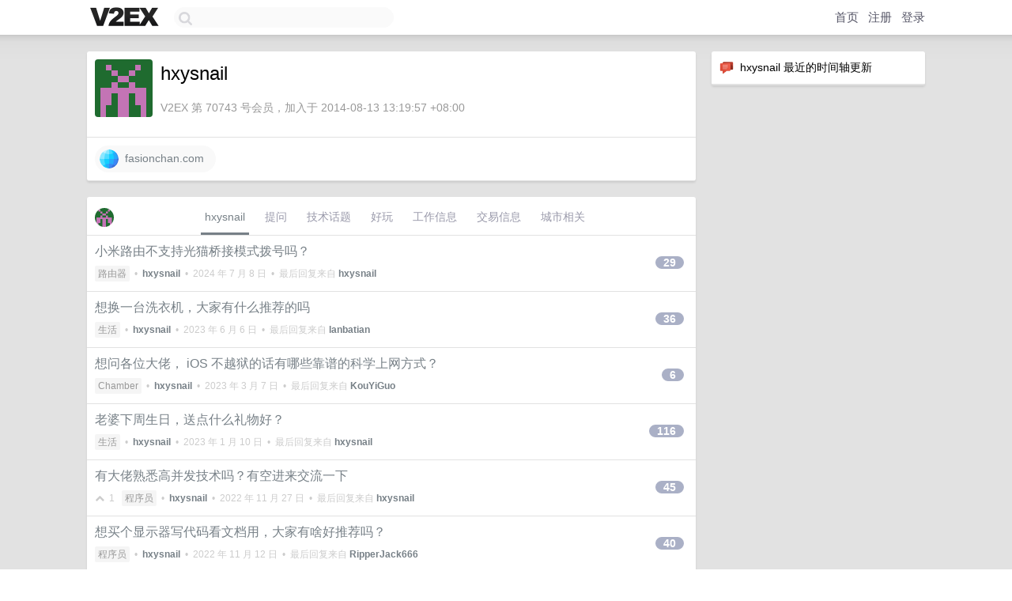

--- FILE ---
content_type: text/html; charset=UTF-8
request_url: https://v2ex.com/member/hxysnail
body_size: 8455
content:
<!DOCTYPE html>
<html lang="zh-CN">
<head>
    <meta name="Content-Type" content="text/html;charset=utf-8">
    <meta name="Referrer" content="unsafe-url">
    <meta content="True" name="HandheldFriendly">
    
    <meta name="theme-color" content="#ffffff">
    
    
    <meta name="apple-mobile-web-app-capable" content="yes" />
<meta name="mobile-web-app-capable" content="yes" />
<meta name="detectify-verification" content="d0264f228155c7a1f72c3d91c17ce8fb" />
<meta name="p:domain_verify" content="b87e3b55b409494aab88c1610b05a5f0"/>
<meta name="alexaVerifyID" content="OFc8dmwZo7ttU4UCnDh1rKDtLlY" />
<meta name="baidu-site-verification" content="D00WizvYyr" />
<meta name="msvalidate.01" content="D9B08FEA08E3DA402BF07ABAB61D77DE" />
<meta property="wb:webmaster" content="f2f4cb229bda06a4" />
<meta name="google-site-verification" content="LM_cJR94XJIqcYJeOCscGVMWdaRUvmyz6cVOqkFplaU" />
<meta name="wwads-cn-verify" content="c8ffe9a587b126f152ed3d89a146b445" />
<script type="text/javascript" src="https://cdn.wwads.cn/js/makemoney.js" async></script>
<script async src="https://pagead2.googlesyndication.com/pagead/js/adsbygoogle.js?client=ca-pub-5060390720525238"
     crossorigin="anonymous"></script>
    
    <title>V2EX › hxysnail</title>
    <link rel="dns-prefetch" href="https://static.v2ex.com/" />
<link rel="dns-prefetch" href="https://cdn.v2ex.com/" />
<link rel="dns-prefetch" href="https://i.v2ex.co/" />
<link rel="dns-prefetch" href="https://www.google-analytics.com/" />    
    <style>
        body {
            min-width: 820px;
            font-family: "Helvetica Neue", "Luxi Sans", "Segoe UI", "Hiragino Sans GB", "Microsoft Yahei", sans-serif, "Apple Logo";
        }
    </style>
    <link rel="stylesheet" type="text/css" media="screen" href="/assets/c5cbeb747d47558e3043308a6db51d2046fbbcae-combo.css?t=1769666400">
    
    <script>
        const SITE_NIGHT = 0;
    </script>
    <link rel="stylesheet" href="/static/css/vendor/tomorrow.css?v=3c006808236080a5d98ba4e64b8f323f" type="text/css">
    
    <link rel="icon" sizes="192x192" href="/static/icon-192.png">
    <link rel="apple-touch-icon" sizes="180x180" href="/static/apple-touch-icon-180.png?v=91e795b8b5d9e2cbf2d886c3d4b7d63c">
    
    <link rel="shortcut icon" href="/static/favicon.ico" type="image/png">
    
    
    <link rel="manifest" href="/manifest.webmanifest">
    <script>
        const LANG = 'zhcn';
        const FEATURES = ['search', 'favorite-nodes-sort'];
    </script>
    <script src="/assets/e018fd2b900d7499242ac6e8286c94e0e0cc8e0d-combo.js?t=1769666400" defer></script>
    <meta name="description" content="hxysnail&#39;s profile on V2EX">
    
    <link rel="alternate" type="application/atom+xml" href="/feed/member/hxysnail.xml">
    
    
    <link rel="canonical" href="https://www.v2ex.com/member/hxysnail">
    
    

<script>
	document.addEventListener("DOMContentLoaded", function(event) {
		protectTraffic();

        tippy('[title]', {
        placement: 'bottom',
        arrow: true,
        arrowTransform: 'translateY(-2px)'
        });

        

        const topicLinks = document.getElementsByClassName('topic-link');
const moreLinks = document.getElementsByClassName('count_livid');
const orangeLinks = document.getElementsByClassName('count_orange');
// merge non-duplicate arrays
const links = Array.from(new Set([...topicLinks, ...moreLinks, ...orangeLinks]));
for (link in links) {
    let aLink = links[link];
    if (aLink === undefined) {
        continue;
    }
    if (!aLink.hasAttribute || !aLink.hasAttribute('href')) {
        continue;
    }
    let href = aLink.getAttribute('href');
    if (href && href.startsWith('/t/')) {
        // href is something like "/t/1234#reply567"
        const topicID = href.split('/')[2].split('#')[0];
        const key = "tp" + topicID;
        const value = lscache.get(key);
        if (value) {
            const anchor = href.split('#')[1];
            const newHref = "/t/" + topicID + "?p=" + value + "#" + anchor;
            aLink.setAttribute('href', newHref);
            console.log("Set p for topic " + topicID + " to " + value + ": " + newHref);
        }
    }
}
	});
</script>
<script type="text/javascript">
function format(tpl) {
    var index = 1, items = arguments;
    return (tpl || '').replace(/{(\w*)}/g, function(match, p1) {
        return items[index++] || p1 || match;
    });
}
function loadCSS(url, callback) {
    return $('<link type="text/css" rel="stylesheet"/>')
        .attr({ href: url })
        .on('load', callback)
        .appendTo(document.head);
}
function lazyGist(element) {
    var $btn = $(element);
    var $self = $(element).parent();
    var $link = $self.find('a');
    $btn.prop('disabled', 'disabled').text('Loading...');
    $.getJSON(format('{}.json?callback=?', $link.prop('href').replace($link.prop('hash'), '')))
        .done(function(data) {
            loadCSS(data.stylesheet, function() {
                $self.replaceWith(data.div);
                $('.gist .gist-file .gist-meta a').filter(function() { return this.href === $link.prop('href'); }).parents('.gist-file').siblings().remove();
            });
        })
        .fail(function() { $self.replaceWith($('<a>').attr('href', url).text(url)); });
}
</script>

    
</head>
<body>
    


    
    <div id="Top">
        <div class="content">
            <div class="site-nav">
                <a href="/" name="top" title="way to explore"><div id="Logo"></div></a>
                <div id="search-container">
                    <input id="search" type="text" maxlength="128" autocomplete="off" tabindex="1">
                    <div id="search-result" class="box"></div>
                </div>
                <div class="tools" >
                
                    <a href="/" class="top">首页</a>
                    <a href="/signup" class="top">注册</a>
                    <a href="/signin" class="top">登录</a>
                
                </div>
            </div>
        </div>
    </div>
    
    <div id="Wrapper">
        <div class="content">
            
            <div id="Leftbar"></div>
            <div id="Rightbar">
                <div class="sep20"></div>
                






<div class="box">
    <div class="cell"><img src="/static/img/neue_comment.png" width="18" align="absmiddle" /> &nbsp;hxysnail 最近的时间轴更新</div>
    <div id="statuses">
        
    </div>
</div>
<div class="sep20"></div>






            </div>
            <div id="Main">
                <div class="sep20"></div>
                
<div class="box">
    <div class="cell">
    <table cellpadding="0" cellspacing="0" border="0" width="100%">
        <tr>
            <td width="73" valign="top" align="center"><img src="https://cdn.v2ex.com/gravatar/6482c04fbb193b0bc356ea1f7646d06f?s=73&d=retro" class="avatar" border="0" align="default" alt="hxysnail" data-uid="70743" /><div class="sep10"></div></td>
            <td width="10"></td>
            <td width="auto" valign="top" align="left">
                <div class="fr">
                
                
                </div>
                <h1 style="margin-bottom: 5px;">hxysnail</h1>
                
                <span class="bigger"></span>
                
                <div class="sep10"></div>
                <span class="gray">V2EX 第 70743 号会员，加入于 2014-08-13 13:19:57 +08:00
                
                
                </span>
                
            </td>
        </tr>
    </table>
    <div class="sep5"></div>
</div>
    
    
    
    <div class="widgets">
                
        <a href="https://fasionchan.com/" class="social_label" target="_blank" rel="nofollow noopener noreferrer"><img src="/static/img/social_globe.png" style="border-radius: 24px;" width="24" alt="Website" align="absmiddle" /> &nbsp;fasionchan.com</a>
        
        
        
        
        
        
        
        
        
        
        
        
        
        
        
        
    </div>
    
    
    
    
</div>
<div class="sep20"></div>
<div class="box">
    <div class="cell_tabs flex-one-row">
        <div>
        <img src="https://cdn.v2ex.com/gravatar/6482c04fbb193b0bc356ea1f7646d06f?s=48&d=retro" width="24" style="border-radius: 24px; margin-top: -2px;" border="0" />
        </div>
        <div style="flex: 1;"><a href="/member/hxysnail" class="cell_tab_current">hxysnail</a><a href="/member/hxysnail/qna" class="cell_tab">提问</a><a href="/member/hxysnail/tech" class="cell_tab">技术话题</a><a href="/member/hxysnail/play" class="cell_tab">好玩</a><a href="/member/hxysnail/jobs" class="cell_tab">工作信息</a><a href="/member/hxysnail/deals" class="cell_tab">交易信息</a><a href="/member/hxysnail/city" class="cell_tab">城市相关</a></div>
    </div>
    
    

























<div class="cell item" style="">
    <table cellpadding="0" cellspacing="0" border="0" width="100%">
        <tr>
            
            <td width="auto" valign="middle"><span class="item_title"><a href="/t/989081#reply29" class="topic-link" id="topic-link-989081">小米路由不支持光猫桥接模式拨号吗？</a></span>
            <div class="sep5"></div>
            <span class="topic_info"><div class="votes"></div><a class="node" href="/go/router">路由器</a> &nbsp;•&nbsp; <strong><a href="/member/hxysnail">hxysnail</a></strong> &nbsp;•&nbsp; <span title="2024-07-08 08:47:09 +08:00">2024 年 7 月 8 日</span> &nbsp;•&nbsp; 最后回复来自 <strong><a href="/member/hxysnail">hxysnail</a></strong></span>
            </td>
            <td width="70" align="right" valign="middle">
                
                <a href="/t/989081#reply29" class="count_livid">29</a>
                
            </td>
        </tr>
    </table>
</div>














<div class="cell item" style="">
    <table cellpadding="0" cellspacing="0" border="0" width="100%">
        <tr>
            
            <td width="auto" valign="middle"><span class="item_title"><a href="/t/945846#reply36" class="topic-link" id="topic-link-945846">想换一台洗衣机，大家有什么推荐的吗</a></span>
            <div class="sep5"></div>
            <span class="topic_info"><div class="votes"></div><a class="node" href="/go/life">生活</a> &nbsp;•&nbsp; <strong><a href="/member/hxysnail">hxysnail</a></strong> &nbsp;•&nbsp; <span title="2023-06-06 15:48:05 +08:00">2023 年 6 月 6 日</span> &nbsp;•&nbsp; 最后回复来自 <strong><a href="/member/lanbatian">lanbatian</a></strong></span>
            </td>
            <td width="70" align="right" valign="middle">
                
                <a href="/t/945846#reply36" class="count_livid">36</a>
                
            </td>
        </tr>
    </table>
</div>














<div class="cell item" style="">
    <table cellpadding="0" cellspacing="0" border="0" width="100%">
        <tr>
            
            <td width="auto" valign="middle"><span class="item_title"><a href="/t/908593#reply6" class="topic-link" id="topic-link-908593">想问各位大佬， iOS 不越狱的话有哪些靠谱的科学上网方式？</a></span>
            <div class="sep5"></div>
            <span class="topic_info"><div class="votes"></div><a class="node" href="/go/chamber">Chamber</a> &nbsp;•&nbsp; <strong><a href="/member/hxysnail">hxysnail</a></strong> &nbsp;•&nbsp; <span title="2023-03-07 14:19:20 +08:00">2023 年 3 月 7 日</span> &nbsp;•&nbsp; 最后回复来自 <strong><a href="/member/KouYiGuo">KouYiGuo</a></strong></span>
            </td>
            <td width="70" align="right" valign="middle">
                
                <a href="/t/908593#reply6" class="count_livid">6</a>
                
            </td>
        </tr>
    </table>
</div>














<div class="cell item" style="">
    <table cellpadding="0" cellspacing="0" border="0" width="100%">
        <tr>
            
            <td width="auto" valign="middle"><span class="item_title"><a href="/t/907326#reply116" class="topic-link" id="topic-link-907326">老婆下周生日，送点什么礼物好？</a></span>
            <div class="sep5"></div>
            <span class="topic_info"><div class="votes"></div><a class="node" href="/go/life">生活</a> &nbsp;•&nbsp; <strong><a href="/member/hxysnail">hxysnail</a></strong> &nbsp;•&nbsp; <span title="2023-01-10 23:20:17 +08:00">2023 年 1 月 10 日</span> &nbsp;•&nbsp; 最后回复来自 <strong><a href="/member/hxysnail">hxysnail</a></strong></span>
            </td>
            <td width="70" align="right" valign="middle">
                
                <a href="/t/907326#reply116" class="count_livid">116</a>
                
            </td>
        </tr>
    </table>
</div>














<div class="cell item" style="">
    <table cellpadding="0" cellspacing="0" border="0" width="100%">
        <tr>
            
            <td width="auto" valign="middle"><span class="item_title"><a href="/t/896200#reply45" class="topic-link" id="topic-link-896200">有大佬熟悉高并发技术吗？有空进来交流一下</a></span>
            <div class="sep5"></div>
            <span class="topic_info"><div class="votes"><li class="fa fa-chevron-up"></li> &nbsp;1 &nbsp;&nbsp; </div><a class="node" href="/go/programmer">程序员</a> &nbsp;•&nbsp; <strong><a href="/member/hxysnail">hxysnail</a></strong> &nbsp;•&nbsp; <span title="2022-11-27 22:16:38 +08:00">2022 年 11 月 27 日</span> &nbsp;•&nbsp; 最后回复来自 <strong><a href="/member/hxysnail">hxysnail</a></strong></span>
            </td>
            <td width="70" align="right" valign="middle">
                
                <a href="/t/896200#reply45" class="count_livid">45</a>
                
            </td>
        </tr>
    </table>
</div>














<div class="cell item" style="">
    <table cellpadding="0" cellspacing="0" border="0" width="100%">
        <tr>
            
            <td width="auto" valign="middle"><span class="item_title"><a href="/t/894342#reply40" class="topic-link" id="topic-link-894342">想买个显示器写代码看文档用，大家有啥好推荐吗？</a></span>
            <div class="sep5"></div>
            <span class="topic_info"><div class="votes"></div><a class="node" href="/go/programmer">程序员</a> &nbsp;•&nbsp; <strong><a href="/member/hxysnail">hxysnail</a></strong> &nbsp;•&nbsp; <span title="2022-11-12 12:12:38 +08:00">2022 年 11 月 12 日</span> &nbsp;•&nbsp; 最后回复来自 <strong><a href="/member/RipperJack666">RipperJack666</a></strong></span>
            </td>
            <td width="70" align="right" valign="middle">
                
                <a href="/t/894342#reply40" class="count_livid">40</a>
                
            </td>
        </tr>
    </table>
</div>



    
    <div class="inner"><span class="chevron">»</span> <a href="/member/hxysnail/topics">hxysnail 创建的更多主题</a></div>
    
    
</div>
<div class="sep20"></div>
<div class="box">
    <div class="cell"><span class="gray">hxysnail 最近回复了</span></div>
    
    
    <div class="dock_area">
        <table cellpadding="0" cellspacing="0" border="0" width="100%">
            <tr>
                <td style="padding: 10px 15px 8px 15px; font-size: 12px; text-align: left;"><div class="fr"><span class="fade" title="2025-08-18 17:16:27 +08:00">2025 年 8 月 18 日</span> </div><span class="gray">回复了 <a href="/member/lns04226">lns04226</a> 创建的主题 <span class="chevron">›</span> <a href="/go/life">生活</a> <span class="chevron">›</span> <a href="/t/1153126#reply219">《1781 天后，我们还是分手了》读后感</a></span></td>
            </tr>
        </table>
    </div>
    <div class="inner">
        <div class="reply_content">说 3 年前端 7k 没有潜力、在逃避的，未免太严苛了吧……<br /><br />人家谈了 5 年，工作也就 3 年左右，毕业三年没换过工作不是挺正常的嘛，一两年就跳跳跳应该不常见。以前招人，这类简历我通常会排后，除非真的特别好，否则不会要，因为稳定性不好。<br /><br />3 年前端 7000 确实是低，但也要考虑起点，有人 985 毕业，有人普通二本甚至三本，这其中的差异本来就很大，没有可比性。<br /><br />也许，人家本来 base 更低，中间还加过薪了呢。另外，校园爱情，通常起点差不多。假设确认如此，那么男女方谁都不要笑话谁，与其卷别人，不如卷自己，自己高考时为什么不使出吃奶的劲，大学四年为什么不可劲学……<br /><br />何况，最近这几年整个大环境对年轻人本来就不是很友好。以前一大堆工作找人，现在是一大堆人找工作。我最近招个外包都一堆简历，看不少人面试记录挂的次数都不少。我觉得这个因素也需要考虑，不一定确实主观上在逃避。<br /><br />最后，既然现实告诉你，钱很重要，那就努力搞钱呗。该学学，该面面，三四年沉底也够了。寒冬很难，先蛰伏提升自己，过了就是春天。全世界都在债务泥潭里，我就不信谁有本事不放水。只要投资上去了，工作机会自然会好起来。</div>
    </div>
    
    
    
    <div class="dock_area">
        <table cellpadding="0" cellspacing="0" border="0" width="100%">
            <tr>
                <td style="padding: 10px 15px 8px 15px; font-size: 12px; text-align: left;"><div class="fr"><span class="fade" title="2025-08-18 15:14:09 +08:00">2025 年 8 月 18 日</span> </div><span class="gray">回复了 <a href="/member/sdrpsps">sdrpsps</a> 创建的主题 <span class="chevron">›</span> <a href="/go/life">生活</a> <span class="chevron">›</span> <a href="/t/1153086#reply895">1781 天后，我们还是分手了</a></span></td>
            </tr>
        </table>
    </div>
    <div class="inner">
        <div class="reply_content">做 IT 提升空间还很大，化悲愤为力量，加油</div>
    </div>
    
    
    
    <div class="dock_area">
        <table cellpadding="0" cellspacing="0" border="0" width="100%">
            <tr>
                <td style="padding: 10px 15px 8px 15px; font-size: 12px; text-align: left;"><div class="fr"><span class="fade" title="2025-07-29 10:42:35 +08:00">2025 年 7 月 29 日</span> </div><span class="gray">回复了 <a href="/member/YuanCome">YuanCome</a> 创建的主题 <span class="chevron">›</span> <a href="/go/qna">问与答</a> <span class="chevron">›</span> <a href="/t/1148299#reply171">怎么看育儿补贴制度实施方案？</a></span></td>
            </tr>
        </table>
    </div>
    <div class="inner">
        <div class="reply_content">@<a href="/member/Seck">Seck</a> #31 这样不是挺好的吗？或许可以起到一点点平衡贫富的作用。</div>
    </div>
    
    
    
    <div class="dock_area">
        <table cellpadding="0" cellspacing="0" border="0" width="100%">
            <tr>
                <td style="padding: 10px 15px 8px 15px; font-size: 12px; text-align: left;"><div class="fr"><span class="fade" title="2025-07-03 08:59:17 +08:00">2025 年 7 月 3 日</span> </div><span class="gray">回复了 <a href="/member/lengmou">lengmou</a> 创建的主题 <span class="chevron">›</span> <a href="/go/fit">健康</a> <span class="chevron">›</span> <a href="/t/1142436#reply106">突然就飞蚊症了，有三周了，医生说等大阴影变大了可以去做激光消除，有没有“病友”？</a></span></td>
            </tr>
        </table>
    </div>
    <div class="inner">
        <div class="reply_content">我也是 21 年得的，医生觉得小毛病没什么大不了的，不用治……虽然确实也不影响生活，一开始还是觉得很不爽，可能是因为开始感受到身体机能在老化吧。现在几年过去了，慢慢地已经不会关注到眼睛里的小蚊子了。果然岁月总要留下一些痕迹，然后它又慢慢地抹去……</div>
    </div>
    
    
    
    <div class="dock_area">
        <table cellpadding="0" cellspacing="0" border="0" width="100%">
            <tr>
                <td style="padding: 10px 15px 8px 15px; font-size: 12px; text-align: left;"><div class="fr"><span class="fade" title="2025-06-27 13:42:45 +08:00">2025 年 6 月 27 日</span> </div><span class="gray">回复了 <a href="/member/zhouxiaoxiao">zhouxiaoxiao</a> 创建的主题 <span class="chevron">›</span> <a href="/go/programmer">程序员</a> <span class="chevron">›</span> <a href="/t/1141353#reply235">如果你的组员，用 controller 直接调用 mapper，是不是可以直接 fire 了</a></span></td>
            </tr>
        </table>
    </div>
    <div class="inner">
        <div class="reply_content">其实吧，林子大什么鸟都有，江湖大什么人都有，有时也只能看开点……<br /><br />拿我项目组一堆沙雕外包来说，就组装 URL 这个很简单的事，老是自己做字符串格式化，结果要么有时多了斜杆，要么有时特殊字符没有转义，总之小毛病不断。你跟他说了无数次用标准库里面的 URL 对象来拼接，过段时间他又自己做字符串格式化。有些人他就是不开窍，这放在高中时代，不就是同一道题一次次重复做错的沙雕吗……你一怼他，他还生气了，能怎么办，就随他去好了，慢慢把他边缘化就是了。</div>
    </div>
    
    
    
    <div class="dock_area">
        <table cellpadding="0" cellspacing="0" border="0" width="100%">
            <tr>
                <td style="padding: 10px 15px 8px 15px; font-size: 12px; text-align: left;"><div class="fr"><span class="fade" title="2024-12-06 13:37:30 +08:00">2024 年 12 月 6 日</span> </div><span class="gray">回复了 <a href="/member/MRG0">MRG0</a> 创建的主题 <span class="chevron">›</span> <a href="/go/life">生活</a> <span class="chevron">›</span> <a href="/t/1094907#reply338">男女朋友（夫妻）间如何安排做饭和洗碗？</a></span></td>
            </tr>
        </table>
    </div>
    <div class="inner">
        <div class="reply_content">@<a href="/member/falcon05">falcon05</a> #249 有的，我打扫卫生，丢垃圾、刷马桶啥的。其实很多时候，也不是在计较谁干的多谁干得少，纯粹就是因为累才有矛盾，能让机器解放双手还是比较幸福的</div>
    </div>
    
    
    
    <div class="dock_area">
        <table cellpadding="0" cellspacing="0" border="0" width="100%">
            <tr>
                <td style="padding: 10px 15px 8px 15px; font-size: 12px; text-align: left;"><div class="fr"><span class="fade" title="2024-12-04 18:00:44 +08:00">2024 年 12 月 4 日</span> </div><span class="gray">回复了 <a href="/member/MRG0">MRG0</a> 创建的主题 <span class="chevron">›</span> <a href="/go/life">生活</a> <span class="chevron">›</span> <a href="/t/1094907#reply338">男女朋友（夫妻）间如何安排做饭和洗碗？</a></span></td>
            </tr>
        </table>
    </div>
    <div class="inner">
        <div class="reply_content">我们家是经过友好协商，她做饭，我洗碗，然后我就下单了洗碗机……<br />洗得干不干净另说，矛盾少很多</div>
    </div>
    
    
    
    <div class="dock_area">
        <table cellpadding="0" cellspacing="0" border="0" width="100%">
            <tr>
                <td style="padding: 10px 15px 8px 15px; font-size: 12px; text-align: left;"><div class="fr"><span class="fade" title="2024-10-18 08:59:08 +08:00">2024 年 10 月 18 日</span> </div><span class="gray">回复了 <a href="/member/leaveeel">leaveeel</a> 创建的主题 <span class="chevron">›</span> <a href="/go/career">职场话题</a> <span class="chevron">›</span> <a href="/t/1081201#reply125">关于工资卡限额</a></span></td>
            </tr>
        </table>
    </div>
    <div class="inner">
        <div class="reply_content">打银保监投诉电话投诉有用，之前试过，分行就得屁颠屁颠给我打电话解决问题。<br /><br />这个事其实挺恶心的，银行其实也是受害者，因为好像有“连坐”，新开的卡如果涉案，柜员也要被查……<br />换个角度看，如果我是柜员，我肯定也各种限制，甚至连卡都不开，好处没有还担责，何必呢……<br />所以不爽就打电话投诉，直接投诉监管，烦死他们</div>
    </div>
    
    
    
    <div class="dock_area">
        <table cellpadding="0" cellspacing="0" border="0" width="100%">
            <tr>
                <td style="padding: 10px 15px 8px 15px; font-size: 12px; text-align: left;"><div class="fr"><span class="fade" title="2024-10-15 15:29:06 +08:00">2024 年 10 月 15 日</span> </div><span class="gray">回复了 <a href="/member/gandli">gandli</a> 创建的主题 <span class="chevron">›</span> <a href="/go/security">信息安全</a> <span class="chevron">›</span> <a href="/t/1080435#reply120">使用 Base64 保护隐私，真的是安全之选吗？</a></span></td>
            </tr>
        </table>
    </div>
    <div class="inner">
        <div class="reply_content">@<a href="/member/twig">twig</a> 嗯嗯，这个我知道</div>
    </div>
    
    
    
    <div class="dock_area">
        <table cellpadding="0" cellspacing="0" border="0" width="100%">
            <tr>
                <td style="padding: 10px 15px 8px 15px; font-size: 12px; text-align: left;"><div class="fr"><span class="fade" title="2024-10-15 14:21:56 +08:00">2024 年 10 月 15 日</span> </div><span class="gray">回复了 <a href="/member/gandli">gandli</a> 创建的主题 <span class="chevron">›</span> <a href="/go/security">信息安全</a> <span class="chevron">›</span> <a href="/t/1080435#reply120">使用 Base64 保护隐私，真的是安全之选吗？</a></span></td>
            </tr>
        </table>
    </div>
    <div class="cell">
        <div class="reply_content">我一直好奇回帖 base64 有啥用，原来是防搜索引擎</div>
    </div>
    
    
    
    <div class="inner"><span class="chevron">»</span> <a href="/member/hxysnail/replies">hxysnail 创建的更多回复</a></div>
    
</div>

            </div>
            
            
        </div>
        <div class="c"></div>
        <div class="sep20"></div>
    </div>
    <div id="Bottom">
        <div class="content">
            <div class="inner">
                <div class="sep10"></div>
                    <div class="fr">
                        <a href="https://www.digitalocean.com/?refcode=1b51f1a7651d" target="_blank"><div id="DigitalOcean"></div></a>
                    </div>
                    <strong><a href="/about" class="dark" target="_self">关于</a> &nbsp; <span class="snow">·</span> &nbsp; <a href="/help" class="dark" target="_self">帮助文档</a> &nbsp; <span class="snow">·</span> &nbsp; <a href="/pro/about" class="dark" target="_self">自助推广系统</a> &nbsp; <span class="snow">·</span> &nbsp; <a href="https://blog.v2ex.com/" class="dark" target="_blank">博客</a> &nbsp; <span class="snow">·</span> &nbsp; <a href="/help/api" class="dark" target="_self">API</a> &nbsp; <span class="snow">·</span> &nbsp; <a href="/faq" class="dark" target="_self">FAQ</a> &nbsp; <span class="snow">·</span> &nbsp; <a href="/solana" class="dark" target="_self">Solana</a> &nbsp; <span class="snow">·</span> &nbsp; 5435 人在线</strong> &nbsp; <span class="fade">最高记录 6679</span> &nbsp; <span class="snow">·</span> &nbsp; <a href="/select/language" class="f11"><img src="/static/img/language.png?v=6a5cfa731dc71a3769f6daace6784739" width="16" align="absmiddle" id="ico-select-language" /> &nbsp; Select Language</a>
                    <div class="sep20"></div>
                    创意工作者们的社区
                    <div class="sep5"></div>
                    World is powered by solitude
                    <div class="sep20"></div>
                    <span class="small fade">VERSION: 3.9.8.5 · 46ms · <a href="/worldclock#utc">UTC 06:06</a> · <a href="/worldclock#pvg">PVG 14:06</a> · <a href="/worldclock#lax">LAX 22:06</a> · <a href="/worldclock#jfk">JFK 01:06</a><br />♥ Do have faith in what you're doing.</span>
                <div class="sep10"></div>
            </div>
        </div>
    </div>

    

    

    
    <script src="/b/i/G0cJykGWKTJd40Zdy1TpZQeZuXLjophr4Khxb7FOkbdFvhI4ythpoWIWdHO8_VmZrbqKvGOc-WGugoGbeMGoA3tF2hk-58PQBMmjsFO4PigAgcrPqK0z9dZgc8xYlii9tzI0a9RFLs3nU01Z7YzqtGLG__7xyVNbHgmDlra57MU="></script>
    

    
    <script>
      (function(i,s,o,g,r,a,m){i['GoogleAnalyticsObject']=r;i[r]=i[r]||function(){
      (i[r].q=i[r].q||[]).push(arguments)},i[r].l=1*new Date();a=s.createElement(o),
      m=s.getElementsByTagName(o)[0];a.async=1;a.src=g;m.parentNode.insertBefore(a,m)
      })(window,document,'script','//www.google-analytics.com/analytics.js','ga');

      ga('create', 'UA-11940834-2', 'v2ex.com');
      ga('send', 'pageview');
      
ga('send', 'event', 'Member', 'profile', 'hxysnail');


    </script>
    

    
<button class="scroll-top" data-scroll="up" type="button"><span>❯<span></button>
</body>
</html>

--- FILE ---
content_type: text/html; charset=utf-8
request_url: https://www.google.com/recaptcha/api2/aframe
body_size: 267
content:
<!DOCTYPE HTML><html><head><meta http-equiv="content-type" content="text/html; charset=UTF-8"></head><body><script nonce="JdpiYG7ervmeBWZ_U6HHUQ">/** Anti-fraud and anti-abuse applications only. See google.com/recaptcha */ try{var clients={'sodar':'https://pagead2.googlesyndication.com/pagead/sodar?'};window.addEventListener("message",function(a){try{if(a.source===window.parent){var b=JSON.parse(a.data);var c=clients[b['id']];if(c){var d=document.createElement('img');d.src=c+b['params']+'&rc='+(localStorage.getItem("rc::a")?sessionStorage.getItem("rc::b"):"");window.document.body.appendChild(d);sessionStorage.setItem("rc::e",parseInt(sessionStorage.getItem("rc::e")||0)+1);localStorage.setItem("rc::h",'1769666766557');}}}catch(b){}});window.parent.postMessage("_grecaptcha_ready", "*");}catch(b){}</script></body></html>